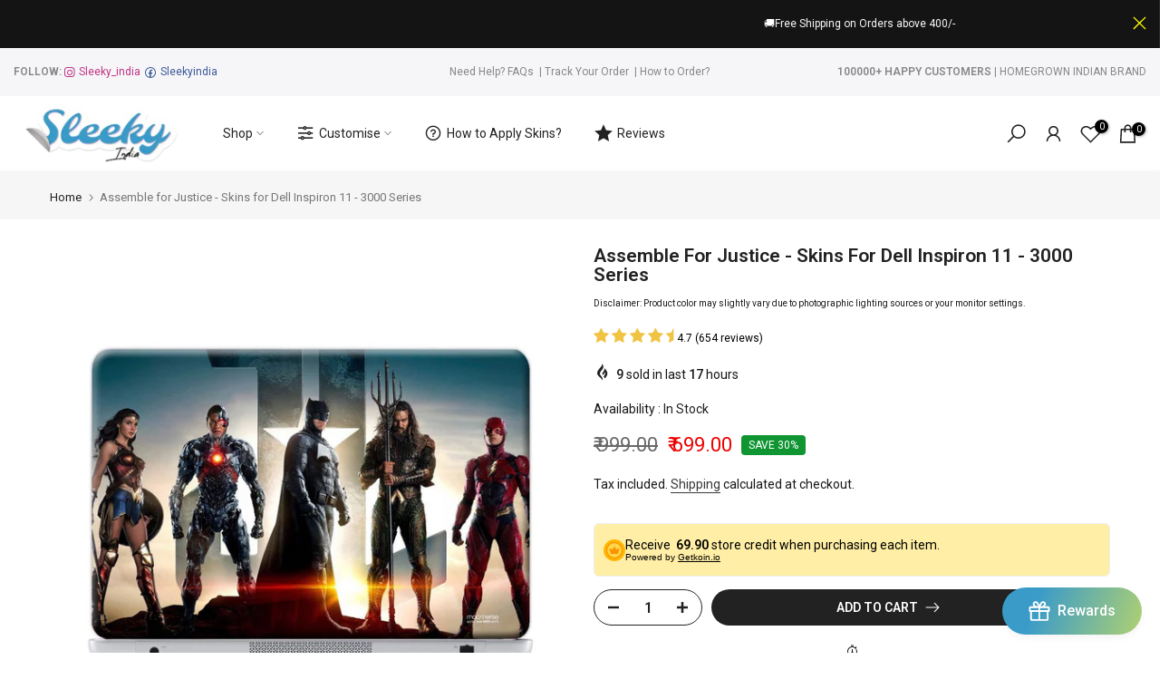

--- FILE ---
content_type: text/javascript
request_url: https://sleeky.in/cdn/shop/t/45/assets/custom.js?v=180786869784441516241709206761
body_size: 1634
content:
$(document).ready(function(){$(document).on("click",".deselect-swatch",function(){let demoats=[];var selectd_val=$(this).val(),ttt,selected_skin=$(this).parents(".panel").find(".texture-swatch input:checked").attr("data-option"),selected_skin_main="";if(selected_skin!=null)var selected_skin_main=selected_skin.split("-")[0];$(this).parents(".accordionWrapper").find(".variant-name").text(""),$(this).parents(".panel").find(".texture-swatch input").prop("checked",!1);var selectedSwatch=$(".selected-swatch-"+selected_skin_main+" img");if(selectedSwatch.attr("src","https://cdn.shopify.com/s/files/1/0487/0415/9909/files/plus_icon_62ecb1cf-e58b-47ed-bddd-a0e4d5a504a8.png?v=1656658387"),$(".layover-img-"+selected_skin+" ").hide(),selected_skin=="charger"&&$(".layover-img-pin").addClass("hide"),!$(".accordion-container input[type=radio]").is(":checked"))$(".add_to_cart_button_view").addClass("disable-button"),$(".t4s-swatch__list div[data_variant_value='default title']").trigger("click");else{var len=$(".accordion-container input[type=radio]:checked").length;$(".add_to_cart_button_view").removeClass("disable-button"),$(".accordion-container input[type=radio]:checked").each(function(index){var i=capitalizeFirstLetter($(this).data("coverageasis"));demoats.push(i);var myVar2=demoats.join("-").toLowerCase(),vendor=$("#my_vendor_select").val();if(myVar2==="	"||myVar2===""||vendor=="Customised"){var optionValue="None";$(".add_to_cart_button_view").removeClass("disable-button")}else $(".add_to_cart_button_view").removeClass("disable-button"),index===len-1&&(console.log("datacheck"+myVar2),$(".swatches-select  li").each(function(){var data_value=$(this).attr("data-value")}),$(".t4s-swatch__list div[data_variant_value='"+myVar2+"']").trigger("click"))})}})});function SkinImageOnProduct(skin,control){var current=skin,Product_Img=document.getElementById("product-mock-up"),Product_ImgWidth=Product_Img.clientWidth+"px",Product_ImgHeight=Product_Img.clientHeight+"px",skinOption=skin.dataset.option,skinOptionas=capitalizeFirstLetter(skin.dataset.coverageasis),skinimageurl=skin.dataset.imgurl,get_skin_png=skin.dataset.imgurl_back,data_cover=$(current).parents(".panel").prev(".option-name").data("option").toLowerCase();skinimageurl=skinimageurl.split("?")[0];var skin_small_img=skin.dataset.swatchurl,productTitle=$(".product_title_ch").text(),deselectButton=document.getElementById("deselect-"+skinOption),holder=document.getElementsByClassName("layover-img-"+skinOption)[0],selectedAccordionId="sidenav-"+skinOptionas.split(" ").join("-");if(productTitle=productTitle.toLowerCase().split(" ").join("-"),$(".layover-img-"+skinOption).show(),$(".layover-img-"+skinOption).css({width:Product_ImgWidth,height:Product_ImgHeight,"max-width":"100%","background-size":"100%",background:"url("+skinimageurl+")","-webkit-mask-image":"url("+get_skin_png+")","-webkit-mask-image":"url("+get_skin_png+")"}),$(".layover-img-"+skinOption).removeClass("hide"),$(current).parents(".panel").prev(".option-name").find(".imgBox  img").attr("src",skin_small_img),skinOption=="charger"){$(".layover-img-pin").removeClass("hide");var pin_png=$("input[name='properties[Charger]']").attr("data-imgurl_pin");$(".layover-img-pin").css({"background-image":"url("+pin_png+")"})}}function capitalizeFirstLetter(str){return str.charAt(0).toUpperCase()+str.slice(1)}$(document).on("change mouseup",".accordion-container input[type=radio]:checked",function(){let demoats=[];var selectd_val=$(this).val(),selectd_swatch_option=$(this).data("coverage");$(this).parents(".accordionWrapper").find(".variant-name").text(selectd_val);var ttt,len=$(".accordion-container input[type=radio]:checked").length;$(".accordion-container input[type=radio]:checked").each(function(index){var i=capitalizeFirstLetter($(this).data("coverageasis"));demoats.push(i);var myVar2=demoats.join("-").toLowerCase(),vendor=$("#my_vendor_select").val();if(myVar2==="	"||myVar2===""||vendor=="Customised")var optionValue="None";else $(".add_to_cart_button_view").removeClass("disable-button"),$(".swatches-select  li").each(function(){var data_value=$(this).attr("data-value");console.log(data_value)}),$(".t4s-swatch__list div[data_variant_value='"+myVar2+"']").trigger("click")})}),$(document).ready(function(){setTimeout(function(){var data=$(".t4s-swatch__item .is--selected").attr("data_variant_value");data=="default title"&&$(".add_to_cart_button_view").attr("disabled","disabled")},2800)}),$("#divtest1").load("https://www.pscadda.com/sleeky/category_json.php",function(responseTxt,statusTxt,xhr){if(statusTxt=="success")var obj=$.parseJSON(responseTxt);if($(".accordion-container").attr("data-tag")){var data_tag=$(".accordion-container").attr("data-tag").split(",");$.each(obj,function(i){data_tag.includes(i)&&$.each(obj[i],function(key,val){var i2=0;$(".accordian_data").each(function(){var Image_Back_url=$(this).find("a").attr("data_image_url"),category_Data="",get_var=$(this).find("a").attr("data-option");if(key==get_var&&(console.log(val),val.length!==0)){$(this).css("display","block"),$.each(val,function(key2,data){var category_name=key2;if(data.length!==0){var category_html_content='<span class="data_mt swatch-category-title">'+key2+"</span>",gethtml="";$.each(data,function(key3,image_url){var subcategory_name=key3;gethtml+='<label class="texture-swatch"><input type="radio" name="properties['+get_var+']" value="'+key3+'"data-option="'+get_var+'" data-coverageasis="'+get_var+`"  onclick="SkinImageOnProduct(this, 'ctr-2')" data-imgurl_back="`+Image_Back_url+'"data-imgurl="'+image_url+'"data-swatchurl="'+image_url+'"><img src="'+image_url+'"><span class="tooltip-text">'+key3+"</span></label>"}),category_Data+='<div class="swatch-category images-swatch swatch-camera" bis_skin_checked="1">'+category_html_content+gethtml+"</div>"}});var Dataappend='<div class="scrollBar" bis_skin_checked="1"><p class="help-text-swatch">Select</p><div class="Swatch_data_append swatch-category images-swatch swatch-camera" bis_skin_checked="1">'+category_Data+'<div class="swatch-category delted_button" bis_skin_checked="1"><span class="swatch-category-title">Remove</span><label><div class="deselect-swatch" id="deselect-'+get_var+'" bis_skin_checked="1"><svg width="24" height="24" xmlns="http://www.w3.org/2000/svg" fill-rule="evenodd" clip-rule="evenodd"><path d="M19 24h-14c-1.104 0-2-.896-2-2v-16h18v16c0 1.104-.896 2-2 2m-9-14c0-.552-.448-1-1-1s-1 .448-1 1v9c0 .552.448 1 1 1s1-.448 1-1v-9zm6 0c0-.552-.448-1-1-1s-1 .448-1 1v9c0 .552.448 1 1 1s1-.448 1-1v-9zm6-5h-20v-2h6v-1.5c0-.827.673-1.5 1.5-1.5h5c.825 0 1.5.671 1.5 1.5v1.5h6v2zm-12-2h4v-1h-4v1z"></path></svg></div></label></div></div>';$(this).find(".Swatch_data_append").append(Dataappend)}})})}),statusTxt=="error"&&alert("Error: "+xhr.status+": "+xhr.statusText)}}),$(document).ready(function(){$(".accordionn .accordionLink").click(function(){return $(this).hasClass("open")?($(this).removeClass("open").parent(".accordionWrapper").find(".accordionBody").slideUp(),$(this).parent(".accordionWrapper").find(".accordionBody").removeClass("active")):($(".accordionn .accordionLink").parent(".accordionWrapper").find(".accordionBody").slideUp(),$(".accordionn .accordionLink").parent(".accordionWrapper").find(".accordionBody").removeClass("active"),$(".accordionn .accordionLink.open").removeClass("open"),$(this).addClass("open").parent(".accordionWrapper").find(".accordionBody").slideDown(),$(this).parent(".accordionWrapper").find(".accordionBody").addClass("active")),!1})}),$(document).ready(function(){$(".custom_product_reviews a").click(function(e){e.preventDefault(),$("html, body").animate({scrollTop:$("#custom_reviews").offset().top},2e3)})}),$(document).ready(function(){const scrollElements=document.querySelectorAll(".custom_icon_text_svg"),elementInView=(el,dividend=1)=>el.getBoundingClientRect().top<=(window.innerHeight||document.documentElement.clientHeight)/dividend,elementOutofView=el=>el.getBoundingClientRect().top>(window.innerHeight||document.documentElement.clientHeight),displayScrollElement=element=>{element.classList.add("scrolled")},hideScrollElement=element=>{element.classList.remove("scrolled")},handleScrollAnimation=()=>{scrollElements.forEach(el=>{elementInView(el,1.75)?displayScrollElement(el):elementOutofView(el)&&hideScrollElement(el)})};window.addEventListener("scroll",()=>{handleScrollAnimation()})}),$(document).ready(function(){const scrollElements=document.querySelectorAll(".logo_image"),elementInView=(el,dividend=1)=>el.getBoundingClientRect().top<=(window.innerHeight||document.documentElement.clientHeight)/dividend,elementOutofView=el=>el.getBoundingClientRect().top>(window.innerHeight||document.documentElement.clientHeight),displayScrollElement=element=>{element.classList.add("scrolled")},hideScrollElement=element=>{element.classList.remove("scrolled")},handleScrollAnimation=()=>{scrollElements.forEach(el=>{elementInView(el,1.75)?displayScrollElement(el):elementOutofView(el)&&hideScrollElement(el)})};window.addEventListener("scroll",()=>{handleScrollAnimation()})});
//# sourceMappingURL=/cdn/shop/t/45/assets/custom.js.map?v=180786869784441516241709206761
